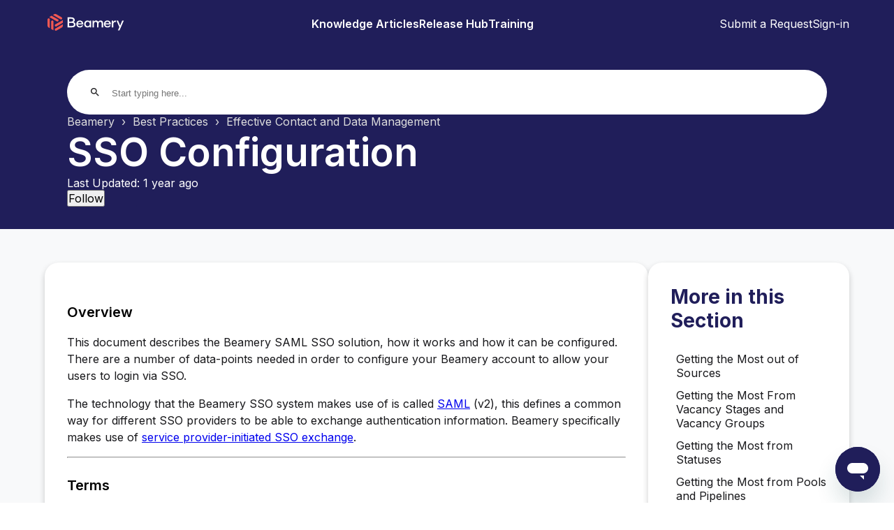

--- FILE ---
content_type: text/html; charset=utf-8
request_url: https://support.beamery.com/hc/en-us/articles/4408173375633-SSO-Configuration
body_size: 5112
content:
<!DOCTYPE html>
<html dir="ltr" lang="en-US">
<head>
  <meta charset="utf-8" />
  <!-- v26880 -->


  <title>SSO Configuration &ndash; Beamery</title>

  

  <meta name="description" content="Overview This document describes the Beamery SAML SSO solution, how it works and how it can be configured. There are a number of..." /><meta property="og:image" content="https://support.beamery.com//static.zdassets.com/hc/assets/logo.png" />
<meta property="og:type" content="website" />
<meta property="og:site_name" content="Beamery" />
<meta property="og:title" content="SSO Configuration" />
<meta property="og:description" content="Overview
This document describes the Beamery SAML SSO solution, how it works and how it can be configured. There are a number of data-points needed in order to configure your Beamery account to all..." />
<meta property="og:url" content="https://support.beamery.com/hc/en-us/articles/4408173375633-SSO-Configuration" />
<link rel="canonical" href="https://support.beamery.com/hc/en-us/articles/4408173375633-SSO-Configuration">
<link rel="alternate" hreflang="en-us" href="https://support.beamery.com/hc/en-us/articles/4408173375633-SSO-Configuration">
<link rel="alternate" hreflang="x-default" href="https://support.beamery.com/hc/en-us/articles/4408173375633-SSO-Configuration">

  <link rel="stylesheet" href="//static.zdassets.com/hc/assets/application-f34d73e002337ab267a13449ad9d7955.css" media="all" id="stylesheet" />
  <link rel="stylesheet" type="text/css" href="/hc/theming_assets/10858447/360002601717/style.css?digest=35693446409617">

  <link rel="icon" type="image/x-icon" href="/hc/theming_assets/01J99HJ3ZZAR7W498TJ0F9ZKQY">

    

  <meta name="viewport" content="width=device-width, initial-scale=1">
<!-- Google Tag Manager -->
<script>(function(w,d,s,l,i){w[l]=w[l]||[];w[l].push({'gtm.start':
new Date().getTime(),event:'gtm.js'});var f=d.getElementsByTagName(s)[0],
j=d.createElement(s),dl=l!='dataLayer'?'&l='+l:'';j.async=true;j.src=
'https://www.googletagmanager.com/gtm.js?id='+i+dl;f.parentNode.insertBefore(j,f);
})(window,document,'script','dataLayer','GTM-MVHDQGFG');</script>
<!-- End Google Tag Manager -->
  
</head>
<body class="community-enabled">
  
  
  

  <!-- Google Tag Manager (noscript) -->
<noscript><iframe src="https://www.googletagmanager.com/ns.html?id=GTM-MVHDQGFG"
height="0" width="0" style="display:none;visibility:hidden"></iframe></noscript>
<!-- End Google Tag Manager (noscript) -->

<nav id="site-nav">
	<div id="brand-logo">
		<a href="/hc/en-us"><img id="beamery-logo" src="/hc/theming_assets/01JW98Y10VZZ4HXESXTKP2TBZT" data-logo-white="/hc/theming_assets/01JW98Y11F7JFVTP3ZM4XD3GEE" alt="Brand Logo"></a>
	</div>
	<input id="burger-chk" type="checkbox">
	<label id="burger-ico" for="burger-chk"><span class="material-icons"></span></label>
	<div id="main-links">
		<a href="/hc/en-us/categories/4408146949521-Knowledge-Articles">Knowledge Articles</a>
		<a href="/hc/en-us/categories/4408547884945-Product-Updates">Release Hub</a>
		<a href="https://training.beamery.com/">Training</a>
	</div>
	<div id="login">
		<a href="/hc/en-us/requests/new">Submit a Request</a>
		
			<a href="/hc/en-us/signin?return_to=https%3A%2F%2Fsupport.beamery.com%2Fhc%2Fen-us%2Farticles%2F4408173375633-SSO-Configuration">Sign-in</a>
		
	</div>
</nav>

  <main role="main">
    
<div id="site-headline" class="default-site-headline">
	<div id="search-container">
		<span class="material-icons">search</span>
		<form role="search" class="search" data-search="" data-instant="true" autocomplete="off" action="/hc/en-us/search" accept-charset="UTF-8" method="get"><input type="hidden" name="utf8" value="&#x2713;" autocomplete="off" /><input type="search" name="query" id="query" placeholder="Start typing here..." autocomplete="off" aria-label="Start typing here..." /></form>
	</div>
	<div>
		<ol class="breadcrumbs">
  
    <li title="Beamery">
      
        <a href="/hc/en-us">Beamery</a>
      
    </li>
  
    <li title="Best Practices">
      
        <a href="/hc/en-us/categories/4408548552081-Best-Practices">Best Practices</a>
      
    </li>
  
    <li title="Effective Contact and Data Management">
      
        <a href="/hc/en-us/sections/4408548557713-Effective-Contact-and-Data-Management">Effective Contact and Data Management</a>
      
    </li>
  
</ol>

	</div>
	<div class="headline-title">
		SSO Configuration
	</div>
	<div>
		<p>Last Updated: <time datetime="2024-03-01T12:04:43Z" title="2024-03-01T12:04:43Z" data-datetime="relative">March 01, 2024 12:04</time></p>
	</div>
    <div class="follow" >
    <div data-helper="subscribe" data-json="{&quot;item&quot;:&quot;article&quot;,&quot;url&quot;:&quot;/hc/en-us/articles/4408173375633-SSO-Configuration/subscription.json&quot;,&quot;follow_label&quot;:&quot;Follow&quot;,&quot;unfollow_label&quot;:&quot;Unfollow&quot;,&quot;following_label&quot;:&quot;Following&quot;,&quot;can_subscribe&quot;:true,&quot;is_subscribed&quot;:false}"></div>
  </div>
</div>



<div id="site-content" class="article-page-layout">
	<div class="article-content content-box box-shadow">    
		<h2>Overview</h2>
<p>This document describes the Beamery SAML SSO solution, how it works and how it can be configured. There are a number of data-points needed in order to configure your Beamery account to allow your users to login via SSO.</p>
<p>The technology that the Beamery SSO system makes use of is called&nbsp;<a href="http://docs.oasis-open.org/security/saml/Post2.0/sstc-saml-tech-overview-2.0.html">SAML</a>&nbsp;(v2), this defines a common way for different SSO providers to be able to exchange authentication information. Beamery specifically makes use of&nbsp;<a href="http://docs.oasis-open.org/security/saml/Post2.0/sstc-saml-tech-overview-2.0.html#5.1.2.SP-Initiated%20SSO:%20%20Redirect/POST%20Bindings%7Coutline">service provider-initiated SSO exchange</a>.</p>
<hr>
<h2>Terms</h2>
<p>What follows is a list of terms used in relation to SAML SSO:</p>
<ul>
<li><strong>Service Provider (SP);</strong>&nbsp;this is Beamery.</li>
<li><strong>Identity Provider (IdP);</strong>&nbsp;this is your chosen SAML SSO provider, e.g. Okta, OneLogin etc.</li>
<li><strong>Security Assertion Markup Language (SAML);</strong>&nbsp;defines the protocol for the way authentication data is exchanged.</li>
<li><strong>Metadata;&nbsp;</strong>this generally relates to a file or endpoint that supplies specific data used in the configuration of SAML SSO.
<ul>
<li>There is IdP and SP metadata with one being generated based on the other.</li>
</ul>
</li>
</ul>
<hr>
<h2>Requirements for Setting up SSO</h2>
<h3>Beamery Metadata</h3>
<p>When setting up Beamery for SAML SSO. Beamery will generally supply you with a Beamery metadata endpoint first. You can get this from your integration consultant, it is key to the next stage of the setup process.</p>
<h3>What We Need From You</h3>
<p>Before you can be configured to use SAML SSO with Beamery we first need the following information:</p>
<ul>
<li>X.509 Certificate (used to secure and verify data being transmitted)</li>
<li>Login endpoint for the Identity Provider (used to redirect a user to for authentication)</li>
<li>Logout endpoint for the Identity Provider (not all IDPs have this).</li>
<li>User identifier format (NameIDFormat), one of either emailAddress or unspecified. (The latter is used when your IDP doesn’t sign-in using email address. Please let us know what you will be using if this is the case)</li>
</ul>
<p>With the metadata provided by Beamery, you should have everything you need to supply your integration consultant with the data above.</p>
<hr>
<h2>Beamery SSO Architecture</h2>
<p>&nbsp;As referenced at the top of this document Beamery makes use of&nbsp;<a href="http://docs.oasis-open.org/security/saml/Post2.0/sstc-saml-tech-overview-2.0.html#5.1.2.SP-Initiated%20SSO:%20%20Redirect/POST%20Bindings%7Coutline">service provider-initiated SSO exchange</a>. In this flow the user browses to a Beamery provided endpoint that is unique to their organisation, this endpoint will then look-up the required company level data and redirect the user to their own company authentication pages at the IdP.</p>
<p><img class="fr-fic fr-dii" src="https://cdn.elev.io/file/uploads/qcC_FQB2aXARmVbLwpsN_e5TLxHXvWXokL36wVR33kE/zyCgONlyiM7V6HwhSzwdXyI_oG-GvT6gB-QotXKBcGM/1628243888432--7o.png" width="609" height="668"></p>
<p>&nbsp;</p>
		
	</div>
	<div id="related-articles" class="content-box box-shadow">
		<div class="default-title">More in this Section</div>
			
				<div class="related-article">
					<a href="/hc/en-us/articles/4408168508049-Getting-the-Most-out-of-Sources">Getting the Most out of Sources</a>
				</div>
			
				<div class="related-article">
					<a href="/hc/en-us/articles/4408168501009-Getting-the-Most-From-Vacancy-Stages-and-Vacancy-Groups">Getting the Most From Vacancy Stages and Vacancy Groups</a>
				</div>
			
				<div class="related-article">
					<a href="/hc/en-us/articles/4408168496273-Getting-the-Most-from-Statuses">Getting the Most from Statuses</a>
				</div>
			
				<div class="related-article">
					<a href="/hc/en-us/articles/4408168493329-Getting-the-Most-from-Pools-and-Pipelines">Getting the Most from Pools and Pipelines</a>
				</div>
			
				<div class="related-article">
					<a href="/hc/en-us/articles/4408175808785-Using-Custom-Fields-in-Beamery">Using Custom Fields in Beamery</a>
				</div>
			
				<div class="related-article">
					<a href="/hc/en-us/articles/4408168487825-Using-Profile-Tags-in-Beamery">Using Profile Tags in Beamery</a>
				</div>
			
				<div class="related-article">
					<a href="/hc/en-us/articles/4408168482065-Using-Global-Tags-in-Beamery">Using Global Tags in Beamery</a>
				</div>
			
				<div class="related-article">
					<a href="/hc/en-us/articles/4408168477329-Maximizing-Alumni-Networks-with-Beamery">Maximizing Alumni Networks with Beamery</a>
				</div>
			
				<div class="related-article">
					<a href="/hc/en-us/articles/4408166459537-Sender-Authentication-Fact-Sheet">Sender Authentication Fact Sheet</a>
				</div>
			
				<div class="related-article">
					<a href="/hc/en-us/articles/4408166455697-Email-Delivery-101">Email Delivery 101</a>
				</div>
			
			
				<div class="related-article">
					<a href="/hc/en-us/sections/4408548557713-Effective-Contact-and-Data-Management">See all 17 articles</a>
				</div>
			
		</div>
	</div>
</div>
  </main>

  <footer id="site-footer">
	<div>
		<a href="https://beamery.com/policy/privacy">Privacy Policy</a>
	</div>
	<div>
		<p>Created with <span class="material-icons heart-ico"></span> by the Beam-Team</p>
	</div>
	<div id="social-links">
		<a href="https://www.facebook.com/beameryhq"><img id="facebook-logo" src="/hc/theming_assets/01JW98Y12E2WMNMDBNGD13XJ6Q" alt="Facebook Logo"></a>
		<a href="https://twitter.com/beameryhq"><img id="facebook-logo" src="/hc/theming_assets/01JW98Y0Z2W9VG0106HK05SSED" alt="X Logo"></a>
		<a href="https://www.youtube.com/channel/UCOgbTsUJ1Krc3TIYzPJXqWA"><img id="facebook-logo" src="/hc/theming_assets/01JW98Y0ZJHQ5S7FRR1BADAEEW" alt="YouTube Logo"></a>
		<a href="https://www.linkedin.com/company/beamery/"><img id="facebook-logo" src="/hc/theming_assets/01JW98Y1138H747Q4NH5A86F02" alt="LinkedIn Logo"></a>
	</div>
</footer>


  <!-- / -->

  
  <script src="//static.zdassets.com/hc/assets/en-us.bbb3d4d87d0b571a9a1b.js"></script>
  

  <script type="text/javascript">
  /*

    Greetings sourcecode lurker!

    This is for internal Zendesk and legacy usage,
    we don't support or guarantee any of these values
    so please don't build stuff on top of them.

  */

  HelpCenter = {};
  HelpCenter.account = {"subdomain":"beamery","environment":"production","name":"Beamery Support"};
  HelpCenter.user = {"identifier":"da39a3ee5e6b4b0d3255bfef95601890afd80709","email":null,"name":"","role":"anonymous","avatar_url":"https://assets.zendesk.com/hc/assets/default_avatar.png","is_admin":false,"organizations":[],"groups":[]};
  HelpCenter.internal = {"asset_url":"//static.zdassets.com/hc/assets/","web_widget_asset_composer_url":"https://static.zdassets.com/ekr/snippet.js","current_session":{"locale":"en-us","csrf_token":null,"shared_csrf_token":null},"usage_tracking":{"event":"article_viewed","data":"[base64]--f79a361ff636a9c13a09b6b039c54da3cf93bff2","url":"https://support.beamery.com/hc/activity"},"current_record_id":"4408173375633","current_record_url":"/hc/en-us/articles/4408173375633-SSO-Configuration","current_record_title":"SSO Configuration","current_text_direction":"ltr","current_brand_id":360002601717,"current_brand_name":"Beamery Support","current_brand_url":"https://beamery.zendesk.com","current_brand_active":true,"current_path":"/hc/en-us/articles/4408173375633-SSO-Configuration","show_autocomplete_breadcrumbs":true,"user_info_changing_enabled":false,"has_user_profiles_enabled":true,"has_end_user_attachments":true,"user_aliases_enabled":false,"has_anonymous_kb_voting":false,"has_multi_language_help_center":true,"show_at_mentions":true,"embeddables_config":{"embeddables_web_widget":true,"embeddables_help_center_auth_enabled":false,"embeddables_connect_ipms":false},"answer_bot_subdomain":"static","gather_plan_state":"subscribed","has_article_verification":false,"has_gather":true,"has_ckeditor":false,"has_community_enabled":true,"has_community_badges":true,"has_community_post_content_tagging":false,"has_gather_content_tags":true,"has_guide_content_tags":true,"has_user_segments":true,"has_answer_bot_web_form_enabled":false,"has_garden_modals":false,"theming_cookie_key":"hc-da39a3ee5e6b4b0d3255bfef95601890afd80709-2-preview","is_preview":false,"has_search_settings_in_plan":true,"theming_api_version":2,"theming_settings":{"hero_image":"/hc/theming_assets/01J99HJ3N7D4M3DMPX1ZJQYMJP","favicon":"/hc/theming_assets/01J99HJ3ZZAR7W498TJ0F9ZKQY","text_color":"#150E3F","link_color":"#3409A7","hover_link_color":"#150E3F","visited_link_color":"#432DB2","main_brand_color":"#201e5a","secondary_brand_color":"#f15852","h1_color":"#000","h1_size":"28px","h2_color":"#000","h2_size":"20px","h3_color":"#000","h3_size":"18px"},"has_pci_credit_card_custom_field":false,"help_center_restricted":false,"is_assuming_someone_else":false,"flash_messages":[],"user_photo_editing_enabled":true,"user_preferred_locale":"en-us","base_locale":"en-us","login_url":"https://beamery.zendesk.com/access?brand_id=360002601717\u0026return_to=https%3A%2F%2Fsupport.beamery.com%2Fhc%2Fen-us%2Farticles%2F4408173375633-SSO-Configuration","has_alternate_templates":false,"has_custom_statuses_enabled":true,"has_hc_generative_answers_setting_enabled":true,"has_generative_search_with_zgpt_enabled":false,"has_suggested_initial_questions_enabled":false,"has_guide_service_catalog":true,"has_service_catalog_search_poc":false,"has_service_catalog_itam":false,"has_csat_reverse_2_scale_in_mobile":false,"has_knowledge_navigation":false,"has_unified_navigation":false,"has_unified_navigation_eap_access":false,"has_csat_bet365_branding":false,"version":"v26880","dev_mode":false};
</script>

  
  
  <script src="//static.zdassets.com/hc/assets/hc_enduser-9d4172d9b2efbb6d87e4b5da3258eefa.js"></script>
  <script type="text/javascript" src="/hc/theming_assets/10858447/360002601717/script.js?digest=35693446409617"></script>
  
</body>
</html>

--- FILE ---
content_type: text/css; charset=utf-8
request_url: https://support.beamery.com/hc/theming_assets/10858447/360002601717/style.css?digest=35693446409617
body_size: 6293
content:
/**
* Created by Dmitri Rudnitsky
*
* This is the only CSS file in the entire theme. It contains all styles and is broken down
* into sections for order:
*   1. Imports - external imports (fonts, etc.)
*   2. CSS Resets - basic resetting rules to establish a consistent baseline across browsers.
*   3. Globals - variables and general styles that are used throughout the entire theme.
*   4. Main Site Sections - styling of main site sections (headers, footer, etc.).
*   5. Template Specific - styles for specific templates (*.hbs files).
*   6. Mobile Styles - style overrides for mobile view.
*/

/* ==========================================================================
  Imports
  ========================================================================== */

@import url('https://fonts.googleapis.com/css2?family=Inter:wght@400;500;600;700&display=swap');
@import url('https://fonts.googleapis.com/icon?family=Material+Icons');

/* ==========================================================================
	CSS Resets
	========================================================================== */

* {
	box-sizing: border-box;
	padding: 0;
	margin: 0;
}

html {
	font-size: var(--main-font-size);  /* Setting 1rem = font size var */
}

button {
	font-family: inherit;
	font-size: inherit;
}

/* Reset Google's material icons size */
.material-icons {
	font-size: inherit;
}

/* ==========================================================================
	Globals
	========================================================================== */

/* See manifest.json file for variable values */
:root {

	/* Site Dimensions */
	--min-site-width: 500px;
	--max-site-width: 1400px;
	--min-site-gutters: 5vw;
	--max-site-gutters: max(calc((100vw - var(--max-site-width)) / 2), var(--min-site-gutters));

	/* Font */
	--main-font: 'Inter';
	--main-font-size: 16px;
	--main-font-color: #18181B;
	--h1-font-size: 28px;
	--h2-font-size: 20px;
	--h3-font-size: 18px;

	/* Colors */
	--site-background-color: #f8f9fa;
	--main-brand-color: #201e5a;
	--secondary-brand-color: #f15852;
	--h1-font-color: #000;
	--h2-font-color: #000;
	--h3-font-color: #000;

	/* Spacing */
	--content-v-margins: 2rem;
	--content-col-gap: 10px;
}

.content-box {
	height: fit-content;
	background-color: #fff;
	border-radius: 20px;
	padding: 2rem;
}

.box-shadow {
	box-shadow: 0 4px 8px 0 rgba(0, 0, 0, 0.2);
}

.default-title {
	font-weight: 700;
	font-size: 1.75rem;
	color: var(--main-brand-color);
	margin-top: 1.75rem;
	margin-bottom: 1.75rem;
}

/* Remove top margin from the first title */
.default-title:first-child {
	margin-top: 0;
}

/* Default button styling. Applies to all buttons at first. */
.pagination li,  /* Generated by Zendesk */
input[type="submit"],  /* Generated by Zendesk */
.default-btn {
	display: inline-block;
	padding: 1rem 2rem;
	margin: 1rem 0;
	background-color: var(--main-brand-color);
	border-radius: 30px;
	border: 0px;
	color: #fff;
	text-align: center;
	font-weight: 600;
}

.pagination li a,
.default-btn a {
	color: inherit;
	text-decoration: none;
}

.default-btn.selected {
	background-color: var(--secondary-brand-color);
}

/* Request/ticket status pills styling */
.status-pill {
	width: max-content;
	padding: 0.25rem 0.5rem;
	background-color: var(--main-brand-color);
	color: #fff;
	border-radius: 4px;
	border: 0;
	white-space: nowrap;
}

.status-pill.solved {
	background-color: #0c9;
}

.status-pill.open {
	background-color: #ff5252;
}

.status-pill.answered {
	background-color: #fad782;
}

/* File attachment styling */
.attachment {
	display: flex;
  column-gap: 5px;
	margin-bottom: 0.5rem;
}

.attachment-ico {
  display: flex;
  align-items: center;
  font-size: 1.5rem;
}

.attachment a {
	text-decoration: none;
	color: inherit;
}

.attachment a:hover {
	text-decoration: underline;
}

.attachment-metadata {
	display: flex;
	flex-direction: column;
	flex: 1 0 100%;	
}

/* ==========================================================================
	Main Site Sections
	========================================================================== */

/* ----[ Entire Site ]---- */

#js-master-container {
	display: flex;
	height: 100vh;
	flex-direction: column;
	font-family: var(--main-font);
	color: var(--main-font-color);
	font-size: 1rem;
}

/* Setting gutters across all site sections */
#js-header-container,
main[role='main'],
#site-footer {
	padding-right: var(--max-site-gutters);
	padding-left: var(--max-site-gutters);
}

/* ----[ Site Header Section (Nav + Headline) ]---- */

/* See scripts.js */
.default-site-header {
	background-color: var(--main-brand-color);
}

/* ----[ Subscribe Section ] ----*/
.follow {
  background-color: var(--main-brand-color) !important;
  max-width: 100px;
  border: none;
  display: inline-block;
  text-decoration: none !important;
  color: white !important;
  border-radius: 2px;
  text-align: left;
  padding: 10px, 12px;
}

/* ----[ Site Nav Section ]---- */

#site-nav {
	display: flex;
	align-items: center;
	justify-content: space-between;
	padding: 1rem 0;
}

#brand-logo img {
	height: 2rem;
}

/* Hide burger menu icon on desktop. Used for mobile styles */
#burger-chk,
#burger-ico {
	display: none;
}

#main-links {
	display: flex;
	column-gap: 2rem;
}

#main-links a {
	text-decoration: none;
	font-weight: 600;
	color: #fff;
}

#login {
	display: flex;
	flex-wrap: wrap;
	column-gap: 1rem;
}

#login a {
	text-decoration: none;
	color: #fff;
}

/* Dropdown menu effect for desktop with hidden checkbox */

#user-profile {
	position: relative;  /* Needed in order to position the drop-down menu below the username label */
}

/* Hide the checkbox and the menu, leaving only the username label */
#profile-chk,
#profile-links {
	display: none;
}

/* Styles both username label and the chevron icon */
#profile-lbl {
	color: #fff;
}

#profile-lbl span.material-icons {
	vertical-align: sub;
}

/* Show the chevron icon next to the profile name */
#profile-lbl span.material-icons::after {
	content: "expand_more";
}

/* Apply link effect to the username label */
#profile-lbl:hover {
	cursor: pointer;
}

/* Show inverted chevron icon when profile drop-down menu is open */
#profile-chk:checked~#profile-lbl span.material-icons::after {
	content: "expand_less";
}

/* Once the username label is clicked, reveal the a menu */
#profile-chk:checked~#profile-links {
	display: block;
	position: absolute;
	top: 2rem;
	right: 0;
	left: auto;
}

/* Style the menu items */
#profile-links {
	border-radius: 15px;
	width: max-content;
	background-color: #fff;
}

#profile-links a {
	display: block;
	color: var(--main-font-color);
}

.password-change {
	border: 0;
	background: unset;
}

#profile-links a,
.password-change {
	margin: 1rem;
}

/* ----[ Headline Section ]---- */

.default-site-headline {
	display: flex;
	flex-direction: column;
	row-gap: 1.25rem;
	color: #fff;
}

.headline-title {
	font-weight: 600;
	font-size: 3.5rem;
}

#search-container {
	display: flex;
	align-items: center;
	height: 4rem;
	padding: 2rem;
	border: 0;
	border-radius: 50px;
	background-color: #fff;
	font-size: 1rem;
	color: var(--main-font-color);
}

#search-container input[id="query"] {
	border: 0;
	padding-left: 1rem;
	width: 100%;
	outline: none;
}

/* Search results element generated by Zendesk */
zd-autocomplete {
	font-family: var(--main-font);
	font-size: 1rem;
	width: 50% !important;
}

zd-autocomplete-option zd-autocomplete-breadcrumbs {
	display: block;
}

#site-headline {
	padding: 2rem;
}

ol.breadcrumbs {
	display: flex;
	flex-wrap: wrap;
}

ol.breadcrumbs li {
	display: block;
	color: #dddddd;
}

ol.breadcrumbs li a {
	color: inherit;
	text-decoration: none;
}

/* Insert '[space]›[space][space]' */
ol.breadcrumbs li::after {
	content: "\00a0›\00a0\00a0";
}

/* Remove the last '›' from the breadcrumbs */
ol.breadcrumbs li:last-child::after {
	content: "";
}

/* ----[ Main Content Section ]---- */

/* Generated by Zendesk to wrap the main content. */
main[role='main'] {
	flex-grow: 1;  /* Pushes the footer to the bottom of the page */
	background-color: var(--site-background-color);
}

#site-content {
	margin: 3rem 0;
}

/* ----[ Footer ]---- */

#site-footer {
	display: flex;
	justify-content: space-between;
	padding-top: 1rem;
	padding-bottom: 1rem;
	background-color: var(--main-brand-color);
}

#site-footer div {
	display: flex;
	align-items: center;
	justify-content: center;
}

#site-footer p,
#site-footer a,
#site-footer a:visited {
	color: #fff;
	text-decoration: none;
	font-size: 0.9rem;
}

#site-footer span.heart-ico::before {
	content: "favorite"
}
#site-footer span.heart-ico {
	color: #f7001f;
	vertical-align: middle;
	font-size: 1.25rem;
}

#social-links {
	display: flex;
	justify-content: space-evenly;
	column-gap: 20px;
}

#social-links a img {
	width: 24px;
	height: 24px;
}

/* ==========================================================================
	Template-Specific Styles
	========================================================================== */

/* ----[ Home Page Template ]---- */

.home-page-header {
	background-image: url(/hc/theming_assets/01J99HJ3N7D4M3DMPX1ZJQYMJP);  /* Load the image the user selected in the theme settings */
	background-repeat: no-repeat;
	background-size: cover;
	background-position: center;
}

.home-page-headline {
	display: flex;
	flex-direction: column;
	row-gap: 1.25rem;
	color: #fff;
}

.hero-welcome {
	font-weight: 600;
	font-size: 1.25rem;
}

.cards-container {
	display: flex;
	justify-content: center;
	flex-wrap: wrap;
	gap: 2rem;
}

.card {
	flex: 0 0 auto;
	padding: 2rem;
	border-radius: 15px;
	text-decoration: none;
}

.card-ico {
	font-size: 1.5rem;
	margin-bottom: 1rem;
}

.card-title {
	height: 3rem;
	font-size: 1.25rem;
	font-weight: 600;
}

.card-txt {
	color: #555D5C;
}

.section-card {
	width: 30%;
	min-width: 30ch;
	color: #fff;
}

/* Assign one of 5 brand colors in a loop */
.section-card:nth-child(5n+1) {
	background-color: var(--secondary-brand-color);
}

.section-card:nth-child(5n+2) {
	background-color: #A3167F;
}

.section-card:nth-child(5n+3) {
	background-color: #7E4BBC;
}

.section-card:nth-child(5n+4) {
	background-color: #211CB4;
}

.section-card:nth-child(5n+5) {
	background-color: #61194E;
}

.discover-card {
	width: 15%;
	min-width: 30ch;
	color: var(--main-font-color);
	background-color: #fff;
}

.discover-card span.material-icons {
	color: var(--secondary-brand-color);
}

/* ----[ Article Page Template ]---- */

.article-page-layout {
	display: flex;
	column-gap: var(--content-col-gap);
	justify-content: center;
}

#related-articles {
	flex: 0 0 25%;
}

.related-article {
	margin: 0.75rem 0;
	padding-left: 0.25rem;
	border-left: 0.25rem solid transparent;	/* Allocate space for hover effect */
}

.related-article a,
.related-article a:visited {
	text-decoration: none;
	color: inherit;
}

.related-article:hover {
	border-left-color: var(--main-brand-color);
}

.article-content {
	flex: 0 0 75%;
	line-height: 1.5;
}

/* Set bottom margin for all block article elements */
.article-content h1,
.article-content h2,
.article-content p,
.article-content pre,
.article-content ul,
.article-content ol,
.article-content table,
.article-content img,
.article-content details,
.article-content div {
	margin-bottom: 1rem;
}


.article-content h1 {
	font-size: var(--h1-font-size);
	color: var(--main-brand-color);
	font-weight: 700;
	margin-top: 1.75rem;
}

.article-content h2 {
	font-size: var(--h2-font-size);
	color: var(--h2-font-color);
	font-weight: 600;
	margin-top: 1.5rem;
}

.article-content h3 {
	font-size: var(--h3-font-size);
	color: var(--h3-font-color);
	font-weight: 500;
	margin-top: 1.25rem;
}

.article-content span.inline-code {
	font-family: monospace;
	background: #e9ebed;
	border: 1px solid #d8dcde;
	border-radius: 0.25rem;
	padding: 0.25rem;
	white-space: pre;
	overflow: scroll;
}

.article-content pre {
	width: fit-content;
	font-family: monospace;
	background: #e9ebed;
	border: 1px solid #d8dcde;
	border-radius: 0.25rem;
	padding: 0.5rem 1rem;
}

.article-content li {
	margin-left: 3ch;
	margin-bottom: 0.5rem;
}

/* Wrapping container with fixed width/height for oversized tables to allow scroll */
.article-content .overflowing-table-wrapper {
	overflow: scroll;
	max-width: 60vw;
	max-height: 150vh;
}

/* Used in spesific pages only for wide tables*/
.article-content .fixed-table {
	table-layout: fixed;
  width: 1500px;
  overflow-wrap: break-word;
}

.article-content table {
	border-collapse: separate;  /* Needed when freezing columns/rows */
	border-spacing: 0;
}

.article-content table p:last-child,
.article-content table ul:last-child,
.article-content table ol:last-child {
  margin-bottom: unset;
}

.article-content table li {
  margin-bottom: unset;
}

.article-content table th {
	background-color: var(--main-brand-color);
	color: #fff;
}

.article-content table th,
.article-content table td {
	padding: 0.5rem;
	border: 0.5px solid #dddddd;
}

.article-content table p {
  margin-bottom: 0.5rem;
}

/* Alternating row colors effect for tables */
.article-content table.zebra-rows tr:nth-child(even) td {
	background-color: var(--site-background-color);
}

.article-content table.zebra-rows tr:nth-child(odd) td {
	background-color: #fff;
}

/* Freezing row/col(s) effects for tables */
.article-content table.freeze-1st-row tr:first-child th {
	position: sticky;
	top: 0;
	z-index: 99;
}

.article-content table.freeze-1st-col td:nth-child(1),
.article-content table.freeze-1st-col th:nth-child(1) {
	position: sticky;
	left: 0;
}

.article-content table.freeze-1st-col th:nth-child(1) {
	z-index: 999 !important;
}

.article-content table.freeze-2nd-col td:nth-child(2),
.article-content table.freeze-2nd-col th:nth-child(2) {
	position: sticky;
	left: 0;
}

.article-content table.freeze-2nd-col th:nth-child(2) {
	z-index: 9999 !important;
}

.article-content img {
	max-width: 100%;
}

.article-content img.drop-shadow {
	box-shadow: 0 0 10px rgba(0, 0, 0, 0.2);
}

.article-content .inline-img {
	vertical-align: text-bottom;
	margin-bottom: unset;
	box-shadow: unset;
}

.article-content summary {
	margin-bottom: 0.5rem;
}

.article-content details {
	border: 1px solid #dddddd;
	border-radius: 15px;
	padding: 0.75rem;
}

.article-content span.material-icons {
	font-size: 1.5rem;
	vertical-align: bottom;
}

.article-content span.material-icons.check {
	color: #22a06b;
}

.article-content span.material-icons.cancel {
	color: #c9372c;
}

.article-content span.material-icons.warning {
	color: #f29d41;
}

.article-content .note-callout {
	width: fit-content;
	background-color: #fbf2d0;
	padding: 10px;
	border-color: #F7E5A1;
	border-left-width: 5px;
	border-left-style: solid;
}

.article-content .note-callout::before {
	content: "Note: ";
	font-weight: 700;
}

.article-content .info-callout {
	width: fit-content;
	background-color: #D0EEFB;
	padding: 10px;
	border-color: #A1DDF7;
	border-left-width: 5px;
	border-left-style: solid;
}

.article-content .info-callout::before {
	content: "Info: ";
	font-weight: 700;
}

.article-content .warning-callout {
	width: fit-content;
	background-color: #FBDDD0;
	padding: 10px;
	border-color: #F7BBA1;
	border-left-width: 5px;
	border-left-style: solid;
}

.article-content .warning-callout::before {
	content: "Warning: ";
	font-weight: 700;
}

.article-content .tip-callout {
	width: fit-content;
	background-color: #c2e0c7;
	padding: 10px;
	border-color: #A0CFA8;
	border-left-width: 5px;
	border-left-style: solid;
}

.article-content .tip-callout::before {
	content: "Tip: ";
	font-weight: 700;
}

.article-attachments p {
	font-weight: 600;
	border-top: 1px solid var(--main-font-color);
	padding-top: 0.5rem;
	margin-bottom: 0.5rem;
}

/* ----[ Category Page Template ]---- */

.section-description {
	color: #555D5C;
	font-style: italic;
	margin-bottom: 1.75rem;
}

.category-list {
	color: #577eea;
	margin-bottom: 1.5rem;
}

.category-list li {
	margin-bottom: 1rem;
}

.category-list li a {
	color: inherit;
	text-decoration: unset;
}

.category-list li a:hover {
	text-decoration: revert;
}

/* ----[ Search Results Page Template ]---- */

.search-results-page-layout {
	display: flex;
	column-gap: var(--content-col-gap);
	justify-content: center;
}

#search-filters {
	flex: 0 0 25%;
}

#search-filters a {
	color: inherit;
	padding-top: 0.25rem;
	padding-bottom: 0.25rem;
}

.filter-group-title {
	font-weight: 600;
	margin-bottom: 0.5rem;
}

.filter-selected {
	background-color: #dddddd;
	padding-left: 1rem;
	border-radius: 7px;
}

.filter-group {
	margin-bottom: 1.5rem;
}

.filter-group a {
	display: block;
	margin: 0.25rem 0;
	text-decoration: none;
}

#search-results {
	flex:0 0 75%;
}

.search-summary {
	font-weight: 600;
	font-size: 1.25rem;
	padding-bottom: 1rem;
	border-bottom: 1px solid #dddddd;
	margin-bottom: 1rem;
}

#search-result-list li {
	margin-bottom: 1.5rem;
}

.search-result {
	display: block;
	margin-bottom: 0.25rem;
}

.page-path {
	display: block;
	font-size: 0.75rem;
	margin-bottom: 0.75rem;
}

.page-path a {
	color: inherit;
	text-decoration: none;
}

/* Insert '[space]›[space][space]' */
.page-path a::after {
	content: "\00a0›";
}

/* Remove the last '›' */
.page-path a:last-child::after {
	content: "";
}

.result-text {
	font-style: italic;
}

.result-text em {
	font-weight: 600;
}

/* ----[ New Request Page Template ]---- */

.new-request-page-layout {
	display: flex;
	flex-direction: column;
	flex-wrap: wrap;
	align-content: center;
	row-gap: 1rem;
}

.new-request-tip {
	display: flex;
	column-gap: 1rem;
	width: 50%;
	padding: 1.5rem;
	background-color: #f3fafc;
	border: 2px solid #50b6d3;
	border-radius: 15px;
}

.new-request-type-form {
	width: 50%;
}

.new-request-tip span.material-icons {
	color: #50b6d3;
	font-size: 1.5rem;
}

/* Element generated by Zendesk */
#new_request ul[data-hc-pills-container="true"] {
	height: 50px;
	/* Stretch the input box to fit the pill */
}

/* Class generated by Zendesk */
.nesty-input {
	border: 1px solid #dddddd;
	border-radius: 15px;
	height: 2.5rem;
	line-height: 40px;
}

/* Hide the 'Submit on Behalf a Customer' option from the list of request types */
.nesty-panel li[id="1900000665113"] {
	display: none;
}

#new_request label {
	display: inline-block;
	font-weight: 600;
	margin: 1rem 0;
}

#new_request input[type="text"] {
	width: 100%;
	border: 1px solid #dddddd;
	border-radius: 15px;
	height: 2.5rem;
	padding-left: 1rem;
	outline: none;
}

p[id$="hint"] {
	color: #6c6c6c;
	font-size: 0.75rem;
	font-style: italic;
	white-space: pre-wrap;
}

.notification.notification-error.notification-inline {
	margin-top: 0.5rem;
	color: red;
}

/* ----[ Requests Page Template (list of requests)]---- */

.requests-page-layout {
	display: flex;
	flex-direction: column;
	flex-wrap: wrap;
	row-gap: 40px;
}

.request-filters-container {
	display: flex;
	column-gap: 20px;
	flex-wrap: wrap;
	row-gap: 10px;
	justify-content: center;
	max-width: 100%;
}

.request-sort-container form {
	display: flex;
	max-width: 100%;
	flex-wrap: wrap;
	row-gap: 10px;
	justify-content: space-between;
}

.sort-section {
	display: flex;
	align-items: center;
	column-gap: 0.35rem;
}

.request-sort-container span.material-icons {
	font-size: 2rem;
}

.request-search {
	width: 400px;
	border: 1px solid #dddddd;
	border-radius: 15px;
	height: 2.5rem;
	padding-left: 1rem;
	outline: none;
}

/* Div generated by Zendesk */
.subscribe div {
	display: inline-block;
}

.subscribe button {
	height: 2.5rem;
	padding: 0 2rem;
	background-color: transparent;
	border-radius: 15px;
	border: 1px solid #dddddd;
	text-align: center;
}

.subscribe button[data-selected="true"] {
	border-color: var(--main-brand-color);
}

.request-status-filter {
	width: 12rem;
	border: 1px solid #dddddd;
	border-radius: 15px;
	height: 2.5rem;
	padding-left: 1rem;
	appearance: none;	/* Remove the default down arrow from the select box */
	background: url([data-uri]) no-repeat 90% 50%;	/* Place down arrow image instead */
}

.request-list-container {
	width: 100%;
}

.request-list {
	width: 100%;
	border-collapse: collapse;
}

.request-list th {
	border-bottom: 1px solid #dddddd;
	padding: 0.5rem 1rem;
	text-align: left;
	color: var(--main-brand-color);
}

.request-list th a:link,
.request-list th a:visited {
	color: unset;
	text-decoration: none;
}

.request-list td {
	padding: 1rem 0.5rem;
	border-bottom: 1px solid #dddddd;
}

p.no-results {
	width: 100%;
	text-align: center;
	font-style: italic;
}

/* ----[ Request Page Template (individual request details)]---- */

.request-page-layout {
	display: flex;
	column-gap: var(--content-col-gap);
	justify-content: center;
	row-gap: 1rem;
}

.request-content-container {
	flex:0 0 75%;
}

.request-details-container {
	flex: 0 0 25%;
	display: flex;
	flex-direction: column;
	row-gap: 1rem;
}

.request-details {
	display: flex;
	flex-direction: column;
	row-gap: 1rem;
}

.detail-title {
	font-weight: 700;
	color: var(--main-brand-color);
}

.submit-new-request p {
	text-align: center;
}

.comment-container,
.upload-dropzone,  /* Generated by Zendesk */
#hc-wysiwyg {  /* Generated by Zendesk */
	border: 1px solid #dddddd;
	border-radius: 12px;
	margin-bottom: 1rem;
	padding: 1rem;
}

.comment-header {
	display: flex;
	column-gap: 10px;
	margin-bottom: 1rem;
}

.avatar {
	width: 2.5rem;
	height: 2.5rem;
	border-radius: 100%;
}

.user-name {
	font-weight: 600;
	color: var(--main-brand-color);
}

/* Generated by Zendesk */
ul[data-hc-pills-container] {
	border: 0;
	margin-bottom: 1rem;
}

/* Generated by Zendesk. Applies to the field while in focus */
ul[data-hc-pills-container][data-hc-focus="true"] {
	border: 0;
}

/* Generated by Zendesk */
.comment-body {
	padding: 1rem;
}

/* ----[ Error Page Template ]---- */

.error-page-layout {
	padding: 5rem;
	font-size: 3rem;
	text-align: center;
	color: #6666;
}

/* ==========================================================================
	Mobile Devices Styles
	========================================================================== */
@media screen and (max-width: 1000px) {

	/* ----[ Site Navigation ]---- */

	#site-nav {
		flex-wrap: wrap;
		justify-content: flex-start;
	}

	#brand-logo {
		flex-grow: 1;
	}

	/* Dropdown menu effect for mobile with hidden checkbox */

	/* Hide nav links */
	#main-links,
	#login {
		display: none;
	}

	/* Apply hamburger icon when the checkbox is unchecked (menu closed) */
	#burger-chk:not(:checked)~#burger-ico span::before {
		content: 'menu';
		font-family: 'Material Icons';
	}

	#burger-ico {
		display: block;
		color: #fff;
		font-size: 1.5rem;
	}

	/* Show the menu when the checkbox is checked */
	#burger-chk:checked~#main-links,
	#burger-chk:checked~#login {
		display: flex;
		flex-wrap: wrap;
		width: 100%;
		background-color: rgba(100, 100, 100, 0.5);
	}

	#user-profile {
		display: block;
		position: static;
		width: 100%;
	}

	#profile-lbl {
		display: none;
	}

	#profile-links {
		display: flex;
		flex-wrap: wrap;
		width: 100%;
		border-radius: unset;
		background-color: unset;
		padding: unset;
	}

	#profile-links a {
		margin: unset;
		color: #fff;
	}

	/* Apply 'x' icon when the checkbox is checked (menu open) */
	#burger-chk:checked~#burger-ico span::before {
		content: 'close';
		font-family: 'Material Icons';
	}

	#main-links a,
	#login a {
		flex: 1 0 100%;
		padding: 1rem 0.75rem;
		border-top: 1px solid #000;
		font-weight: 600;
	}

	/* ----[ Home Page Template ]---- */

	.headline-title {
		font-size: 2rem;
	}

	/* ----[ Article Page Template ]---- */

	#related-articles {
		display: none;
	}

	.article-content {
		flex: unset;
	}

	/* ----[ Search Results Page Template ]---- */

	.search-results-page-layout {
		flex-wrap: wrap;
		row-gap: 10px;
	}

	#search-filters {
		flex: 0 0 100%;
	}

	/* ----[ Requests Page ] ---- */

	.request-page-layout {
		flex-wrap: wrap;
	}

	.request-content-container,
	.request-details-container {
		flex: unset;
		width: 100%;
	}

	.request-content-container {
		order: 99;	/* Ensure that request comments get pushed to the bottom in mobile view */
	}

	/* ----[ Footer ]---- */

	#site-footer {
		display: flex;
		flex-wrap: wrap;
		flex-direction: column;
		row-gap: 10px;
	}
}

--- FILE ---
content_type: text/javascript; charset=utf-8
request_url: https://support.beamery.com/hc/theming_assets/10858447/360002601717/script.js?digest=35693446409617
body_size: 80
content:
/**
 * Various initialization tasks
 */
function init() {

	layoutInit();

	// Make changes to the home page only
	if(document.URL === "https://support.beamery.com/hc/en-us") {

		// Apply hero image
		let siteHeaderContainer = document.getElementById("js-header-container");
			siteHeaderContainer.classList.replace("default-site-header", "home-page-header");

		// Switch the brand logo to the white option
		let brandLogo = document.getElementById("beamery-logo");
		brandLogo.src = brandLogo.dataset.logoWhite;
	}

	// Add event lister to a select box generated by Zendesk in the requests page
	if(document.URL.includes("https://support.beamery.com/hc/en-us/requests")) {
		let requestStatusDropdown = document.getElementById("request-status-dropdown");
		requestStatusDropdown.addEventListener("change", () => { requestStatusDropdown.form.submit() });
	}
}

/**
 * Wrap major page elements in containers for styling
 */
function layoutInit() {

	// Create site header to wrap nav and headline
	let siteHeaderContainer = document.createElement("header");
	siteHeaderContainer.id = "js-header-container";
	siteHeaderContainer.classList.add("default-site-header");

	document.getElementById("site-nav").before(siteHeaderContainer);

	siteHeaderContainer.append(
		document.getElementById("site-nav"),
		document.getElementById("site-headline")
	);

	// Create site container to wrap the entire site
	let masterContainer = document.createElement("div");
	masterContainer.id = "js-master-container";

	document.getElementById("js-header-container").before(masterContainer);

	masterContainer.append (
		siteHeaderContainer,
		document.getElementsByTagName("main")[0], // An element generated by Zendesk
		document.getElementById("site-footer")
	);
}

init();